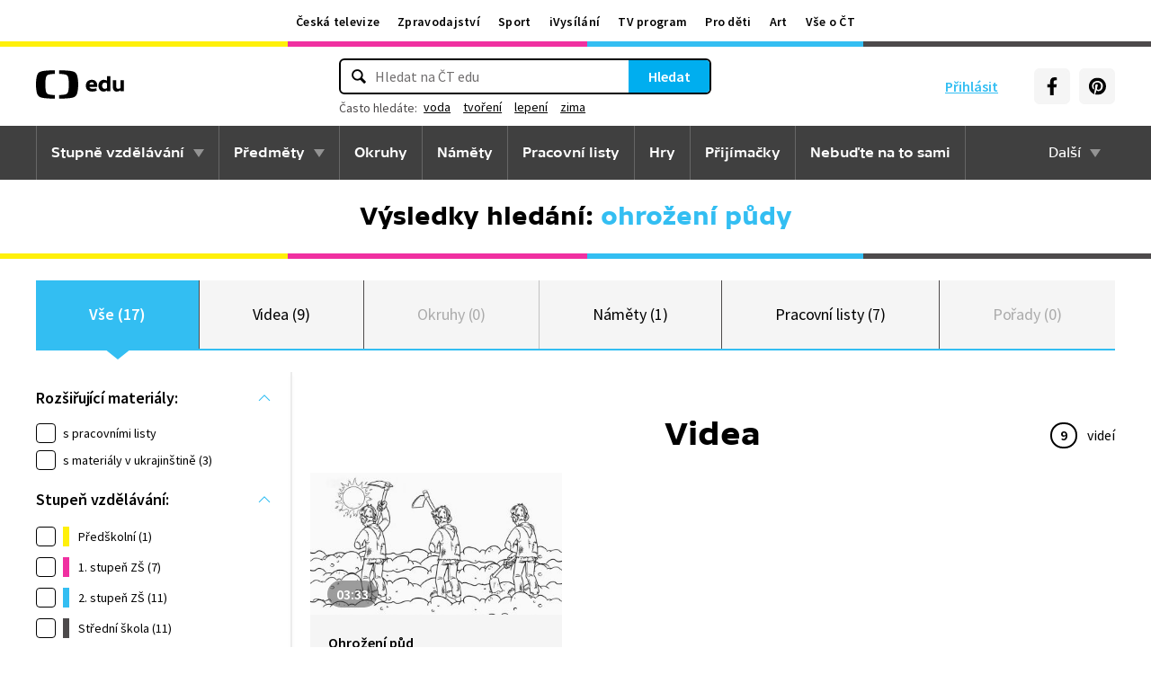

--- FILE ---
content_type: text/plain; charset=utf-8
request_url: https://events.getsitectrl.com/api/v1/events?query=q%3Dohro%25C5%25BEen%25C3%25AD%2Bp%25C5%25AFdy
body_size: 558
content:
{"id":"66f423690774c556","user_id":"66f4236907bd0516","time":1768730502173,"token":"1768730502.3570962c51372b71f429120c8d64da63.ce4b220ca8995bb4c06a48cad9dc3d86","geo":{"ip":"3.135.218.124","geopath":"147015:147763:220321:","geoname_id":4509177,"longitude":-83.0061,"latitude":39.9625,"postal_code":"43215","city":"Columbus","region":"Ohio","state_code":"OH","country":"United States","country_code":"US","timezone":"America/New_York"},"ua":{"platform":"Desktop","os":"Mac OS","os_family":"Mac OS X","os_version":"10.15.7","browser":"Other","browser_family":"ClaudeBot","browser_version":"1.0","device":"Spider","device_brand":"Spider","device_model":"Desktop"},"utm":{}}